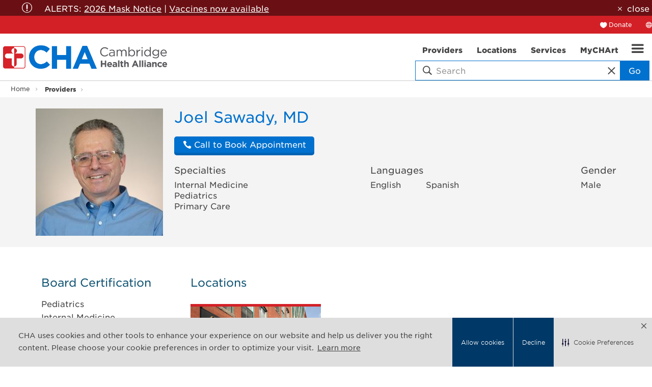

--- FILE ---
content_type: text/html; charset=utf-8
request_url: https://challiance.org/doctors/profile?n=132
body_size: 51236
content:


<!DOCTYPE html>
<html id="htmlTag" xmlns="http://www.w3.org/1999/xhtml" lang="en">
<head id="Head1">
    <!--Copyright Bridgeline Digital, Inc. An unpublished work created in 2009. All rights reserved. This software contains the confidential and trade secret information of Bridgeline Digital, Inc. ("Bridgeline").  Copying, distribution or disclosure without Bridgeline's express written permission is prohibited-->
    <title>Profile | challiance.org</title>
<!-- After adding this script, call setConsentBannerParams({uuid: <unique id> }) to set unique ID for a customer.  -->
<script>
(function () {
	var s = document.createElement('script');
	s.src = 'https://cdn-prod.securiti.ai/consent/cookie-consent-sdk-loader.js';
	s.setAttribute('data-tenant-uuid', 'cd8a32c4-9d34-4287-ad62-e6ef21c070e0');
	s.setAttribute('data-domain-uuid', '5e84afe3-8424-48c4-b30e-08dc83f5d15e');
	s.setAttribute('data-backend-url', 'https://app.securiti.ai');
	s.setAttribute('data-skip-css', 'false');
	s.defer = true;
	var parent_node = document.head || document.body;
	parent_node.appendChild(s);
})()
</script><!--CODE TO ADD THE CHA LOGO AS THUMBNAIL OPTION-->
<meta property="og:image" content="https://www.challiance.org/Image%20Library/content-images/logo-sm.png" /><meta name="description" content="Learn more about Profile at challiance.org" />
<meta name="keywords" content="find a doc, find a doctor, doctor, doc, get, get a provider, provider, get a doc, providers, nurses, social workers, find, locate, look up, where is my provider, PCP, find my provicder" />
<link media="ALL" rel="stylesheet" type="text/css" href="/Style%20Library/css/main.css?v=639038478340000000" />
<link media="ALL" rel="stylesheet" type="text/css" href="/Style%20Library/Unassigned/searchbox.css?v=638638938214895632" />
<link href="https://www.challiance.org/doctors/profile" rel="canonical" /><script type="text/javascript" src="https://ajax.googleapis.com/ajax/libs/jquery/1.9.1/jquery.min.js"></script>
<script type="text/javascript" src="https://ajax.googleapis.com/ajax/libs/jqueryui/1.9.1/jquery-ui.min.js"></script>
<script type="text/javascript" src="/js/CustomTrackingScript.js?v=638663280480000000"></script>
<script type="text/javascript" src="/Script%20Library/front-end/frontEnd-min.js?v=639038478340000000"></script>
<script type="text/javascript">
//<![CDATA[
var publicSiteUrl='https://challiance.org/';
var editorContext='SiteEditor';
var basePageType='basepage';
var pageState='View';
var jSpinnerUrl='/iapps_images/spinner.gif';
var jRotatingCube='/iapps_images/loading-spinner.gif';
var jWebApiRoutePath='api';
var PageId='77055613-c93a-4d82-a6bc-78db76e1c129';
var WorkflowId='';
var ReferrerTypeId='8';
var ReferrerUrl='doctors/profile';

var siteId = '8039ce09-e7da-47e1-bcec-df96b5e411f4';var swgif = '/Tracking/WebPageEventLogger.axd';
//]]>
</script>
<!-- Global site tag (gtag.js) - Google Analytics -->
<script async src="https://www.googletagmanager.com/gtag/js?id=UA-29729015-1"></script>
<script>
  window.dataLayer = window.dataLayer || [];
  function gtag(){dataLayer.push(arguments);}
  gtag('js', new Date());
 
  gtag('config', 'UA-29729015-1');
</script><script type="text/javascript">
  window.woorankAssistantOptions = window.woorankAssistantOptions || {};
  window.woorankAssistantOptions.url = 'challiance.org';
  window.woorankAssistantOptions.assistantPublicKey = '67afe1dbe99f8955dda70375ebbce824';
  window.woorankAssistantOptions.collectWebVitals = true;
  (function() {
    var wl = document.createElement('script'); wl.type = 'text/javascript'; wl.async = true;
    wl.src = 'https://assistant.woorank.com/hydra/assistantLoader.latest.js';
    var s = document.getElementsByTagName('script')[0]; s.parentNode.insertBefore(wl, s);
  })();
</script><!-- Google Tag Manager -->
<script>(function(w,d,s,l,i){w[l]=w[l]||[];w[l].push({'gtm.start':
new Date().getTime(),event:'gtm.js'});var f=d.getElementsByTagName(s)[0],
j=d.createElement(s),dl=l!='dataLayer'?'&l='+l:'';j.async=true;j.src=
'https://www.googletagmanager.com/gtm.js?id='+i+dl;f.parentNode.insertBefore(j,f);
})(window,document,'script','dataLayer','GTM-T9B2XM');</script>
<!-- End Google Tag Manager --><meta name="viewport" content="width=device-width, initial-scale=1" /><meta name="apple-mobile-web-app-capable" content="yes" /><meta name="apple-mobile-web-app-status-bar-style" content="black" /><meta name="apple-mobile-web-app-title" content="Web Starter Kit" /><meta name="msapplication-TileImage" content="Image Library/template-images/touch/ms-touch-icon-144x144-precomposed.png" /><meta name="msapplication-TileColor" content="#3372DF" /><script type="text/javascript" src="//platform-api.sharethis.com/js/sharethis.js#property=5a6a1b6f0b4e3b0013705164&product=custom-share-buttons" async="async"></script></head>
<body id="bodyTag">
    <!-- Begin Constant Contact Active Forms --><!-- OLD CODE
<script> var _ctct_m = "09f04efacaaa078313522ba1ae981cd1"; </script>
<script id="signupScript" src="//static.ctctcdn.com/js/signup-form-widget/current/signup-form-widget.min.js" async defer></script>-->
<!-- End Constant Contact Active Forms -->
<!-- NEW CODE Added 2021.10.29-->
<!-- Begin Constant Contact Active Forms -->
<script> var _ctct_m = "09f04efacaaa078313522ba1ae981cd1"; </script>
<script id="signupScript" src="//static.ctctcdn.com/js/signup-form-widget/current/signup-form-widget.min.js" async defer></script>
<!-- End Constant Contact Active Forms --><!-- Begin Constant Contact Active Forms -->
<script> var _ctct_m = "fb97decfd2cfdd15f38bec902a1d622c"; </script>
<script id="signupScript" src="//static.ctctcdn.com/js/signup-form-widget/current/signup-form-widget.min.js" async defer></script>
<!-- End Constant Contact Active Forms --><!-- Google Tag Manager (noscript) -->
<noscript><iframe src="https://www.googletagmanager.com/ns.html?id=GTM-T9B2XM"
height="0" width="0" style="display:none;visibility:hidden"></iframe></noscript>
<!-- End Google Tag Manager (noscript) -->
    
    <form method="post" action="/doctors/profile?n=132" id="form1">
<div class="aspNetHidden">
<input type="hidden" name="__EVENTTARGET" id="__EVENTTARGET" value="" />
<input type="hidden" name="__EVENTARGUMENT" id="__EVENTARGUMENT" value="" />

</div>

<script type="text/javascript">
//<![CDATA[
var theForm = document.forms['form1'];
function __doPostBack(eventTarget, eventArgument) {
    if (!theForm.onsubmit || (theForm.onsubmit() != false)) {
        theForm.__EVENTTARGET.value = eventTarget;
        theForm.__EVENTARGUMENT.value = eventArgument;
        theForm.submit();
    }
}
//]]>
</script>


<script src="https://ajax.aspnetcdn.com/ajax/4.6/1/WebForms.js" type="text/javascript"></script>
<script type="text/javascript">
//<![CDATA[
window.WebForm_PostBackOptions||document.write('<script type="text/javascript" src="/WebResource.axd?d=oCKj8IvNuIk7gy1HJUatdrxc44YP4nQWME8Wxdd6DGPnke3qspDXbthnORZlPAcXN7_u1xDrkIusxuRK-nyT4HeVlao1&amp;t=638901397900000000"><\/script>');//]]>
</script>



<script type="text/javascript">
//<![CDATA[
var jTemplateType='0';var loadedFromVersion='False';var uiCulture = 'en-US';//]]>
</script>

<script src="https://ajax.aspnetcdn.com/ajax/4.6/1/MicrosoftAjax.js" type="text/javascript"></script>
<script type="text/javascript">
//<![CDATA[
(window.Sys && Sys._Application && Sys.Observer)||document.write('<script type="text/javascript" src="/ScriptResource.axd?d=C0-jv8mCc3YH01nQBjS-_7iqxAhQwr1PAupAXWe9c-BPPGUzsXZR04BVmo0GfZ6DYf-qRgRxNRrIK4XxIcCtMtvwYi2DvMZh8gSrkeCsXgxJzW1HtAy8NZq70TAxcfFSjb7b6N-fcCXIWvVYDR11RiosX1o1&t=5c0e0825"><\/script>');//]]>
</script>

<script src="https://ajax.aspnetcdn.com/ajax/4.6/1/MicrosoftAjaxWebForms.js" type="text/javascript"></script>
<script type="text/javascript">
//<![CDATA[
(window.Sys && Sys.WebForms)||document.write('<script type="text/javascript" src="/ScriptResource.axd?d=CkWDPtA3hXBHN7AqG5hE3AqHF3VpqsYHc2CORuy9yY-68UdbUfqEq988tjrPIpe-j_OLXO-j30fU7S3eQMTXmXucYiW4XyTEgu6YEG0ouvBlwMiFFZrNJMo6VfqMY2-D_9TN8uAlpOAtlcy_A1FeI5E3pNtBAkyeM0UpNdqXkUDtx89Z0&t=5c0e0825"><\/script>');//]]>
</script>

        <script type="text/javascript">
//<![CDATA[
Sys.WebForms.PageRequestManager._initialize('scriptManager', 'form1', [], [], [], 90, '');
//]]>
</script>

        
        
        
<script src="../script library/front-end/jquery.star-rating-svg.min.js"></script>
<link href="../style library/css/star-rating-svg.css" rel="stylesheet">

<style>
    .no-touch a[href^='tel:'] {
        cursor: pointer;
        pointer-events: all;
    }

    .no-touch .doctorProfile-CTA a[href^='tel:'] {
        color: white;
    }

    .list--bare li {
        margin: 5px 0
    }
</style>

<div class="pageWrap">
    
    <a name="backToTop" class="backToTop-anchor"></a>



<header class="headerMain">
    <div id="ctl01_Header_ctl00_AlertContainer" class="headerMain-alert">
        <div class="headerMain-alertInner">
            <div id="ctl01_Header_ctl00_AlertMessage" class="alert icon-attention-circle-alt"><p>ALERTS: <!--<a href="https://www.challiance.org/covid-information/covid-19-information" title="COVID-19 Alerts" data-iapps-linktype="Page" data-iapps-managed="true" data-iapps-objectid="ad593c4e-3823-46ce-900a-45becdf80721" data-iapps-siteid="8039ce09-e7da-47e1-bcec-df96b5e411f4">COVID Info</a> | --><a href="https://www.challiance.org/alerts/patient-alerts" title="CHA masking information" target="_blank" data-iapps-linktype="External" data-iapps-managed="true">2026 Mask Notice</a>&nbsp;| <a href="https://www.challiance.org/services-programs/vaccines-and-immunizations" title="Vaccines and Immunizations" data-iapps-linktype="Page" data-iapps-managed="true" data-iapps-objectid="a8e4133d-1b37-4de4-8668-d12bc1199a9f" data-iapps-siteid="8039ce09-e7da-47e1-bcec-df96b5e411f4">Vaccines now available</a></p></div>
            <a id="ancCloseAlert" class="close" href="javascript:void(0)">close</a>
        </div>
    </div>
    <div class="headerMain-util">
        <div class="headerMain-utilInner">
            <div class="headerMain-utilZone01">
                
            </div>

            <div class="headerMain-utilZone02">
                
            </div>

            <div class="headerMain-utilZone03">
                <nav class="navSignin">
                    <ul>
                        <li><a href="/donate" class="navSignin-signin">Donate</a></li>
                    </ul>
                </nav>
                <nav class="navCallout">
                    <ul>
                        <li id="google_translate"><i class="icon-globe-2" aria-hidden="true"></i><span class="h-visuallyHidden">Translate</span></li>
                    </ul>
                </nav>
                
            </div>
        </div>
    </div>

    <div class="headerMain-main">
        <div class="headerMain-mainInner">
            <div class="headerMain-mainZone01">
                <div class="logoMain">
                    <a href="https://www.challiance.org"></a>
                    <img src="/Image Library/content-images/harvard-teaching-hospital-logo.png" alt="Harvard Teaching Hospital logo" />
                </div>
            </div>
            <div class="headerMain-mainZone02">
            </div>
            <div class="headerMain-mainZone03">
                <div class="headerMain-mainZone03-container">
                <nav id="navMain" runat="server" class="navMain"><ul>
    <li class=""><a href="/doctors"><span>Providers</span><span class="icon"></span></a></li>
    <li class=""><a href="/locations"><span>Locations</span><span class="icon"></span></a></li>
    <li class=""><a href="/services-programs"><span>Services</span><span class="icon"></span></a></li>
    <li class=""><a href="/my-chart"><span>MyCHArt</span><span class="icon"></span></a></li>
  </ul></nav>

                <div class="globals-mobile drawerItem" data-id="globals-mobile">
                    <nav class="navMain-drawer">
                        <ul>
  <li class="hasChildren"><a href="/about-cha">About CHA</a><ul>
      <li><a href="">Affiliations & Partnerships</a></li>
      <li><a href="/about-cha/leadership">Leadership</a></li>
      <li><a href="/about-cha/newsroom">Newsroom</a></li>
      <li><a href="/about-cha/population-health-management">Population Health Management</a></li>
      <li><a href="/about-cha/quality">Quality</a></li>
      <li><a href="">Advancing Equity at CHA</a></li>
      <li><a href="/about-cha/sustainability">Sustainability</a></li>
    </ul>
  </li>
  <li class="hasChildren"><a href="/academics">Academics</a><ul>
      <li><a href="/academic/residency-training">Residency & Training</a></li>
      <li><a href="/academics/research">Research at CHA</a></li>
      <li><a href="https://challiance.org/psychiatry-ce/home" target="_blank">Continuing Education Programs</a></li>
      <li><a href="/academic/diversity-in-academics">Diversity in Academics</a></li>
    </ul>
  </li>
  <li class="hasChildren"><a href="https://www.chacareers.org">Careers</a><ul>
      <li><a href="/careers/nursing">Nursing</a></li>
      <li><a href="https://chaproviders.org/" target="_blank">Providers</a></li>
    </ul>
  </li>
  <li><a href="/community-health">Community Health</a></li>
  <li><a href="/contact-cha">Contact CHA</a></li>
  <li class="hasChildren"><a href="/get-healthy">Get Healthy</a><ul>
      <li><a href="/get-healthy/healthy-now-blog">Healthy Now Blog</a></li>
      <li><a href="/get-healthy/classes-and-events">Classes and Events</a></li>
      <li><a href="/get-healthy/staying-well">Staying Well</a></li>
      <li><a href="/get-healthy/tufts-health-together-with-cha">Tufts Health Together with CHA</a></li>
      <li><a href="/get-healthy/cha-connect">CHA Connect</a></li>
    </ul>
  </li>
  <li><a href="/medical-records">Medical Records</a></li>
  <li><a href="/patients-visitors">Patients & Visitors</a></li>
  <li><a href="/vaccines">Vaccines</a></li>
</ul>
                    </nav>
                </div>
                
                

<div class="mobileDrawerToggle drawerToggle" data-for="globals-mobile" data-mobile="true"></div>

                </div>
                <div id="ctl01_Header_ctl00_divSearchBox" class="searchBox hawk">
                    <div class="search-bar contained">
                        <div class="search-input">
                            <i class="icon-search icon--empty"></i>
                            <input id="searchMain" type="text" placeholder="Search" name="searchMain" class="searchBox-textField" class="searchBox-textField" data-alt-index=" "><i class="search-clear icon-close icon--empty"></i>
                            <a class="searchBox-search btn">Go</a>
                        </div>
                        <div class="searchResults-autocomplete" style="display: none;"></div>
                    </div>
                </div>
            </div>
        </div>
    </div>
</header>

<div id="ExternalURLAlert" class="popup mfp-hide productDetail">
    <h3><strong>Third party site:</strong></h3>
<p>For your convenience,&nbsp;<a href="www.challiance.org">www.challiance.org</a> provides information and web links on our website.&nbsp;By clicking on this link, you will be leaving&nbsp;<a href="www.challiance.org">www.challiance.org</a>&nbsp;and entering a website hosted by another party.</p>
<p>CHA is not responsible for the content or functions of these third party websites.&nbsp;By visiting this site, you will no longer be subject to, or under the protection of, the privacy and security policies of <a href="www.challiance.org">www.challiance.org</a>. We encourage you to review the privacy and security policies of the site you are entering, which may be different than those of <a href="www.challiance.org">www.challiance.org</a>.</p>
        <p>
           <a id="ancContinue" class="btn" href="javascript:void(0);" style="margin-right:10px;">Continue</a>
           <a id="ancCancel" class="btn btn--secondary" href="javascript:void(0);">Cancel</a>
        </p>
</div>         

<script type="text/javascript" src="//translate.google.com/translate_a/element.js?cb=googleTranslateElementInit" defer></script>
<script>

    function googleTranslateElementInit() {
        new google.translate.TranslateElement({ pageLanguage: 'en' }, 'google_translate');
    }

    

    window.onload = function () {
        if ($('#ancCloseAlert').length > 0) {
            document.getElementById('ancCloseAlert').onclick = function () {
                $('.headerMain-alert').hide();
                document.cookie = "alert_closed=true;path=/";
            };
        };
    };

</script>


    

    
<div class="pageMeta">
    <div class="pageMeta-inner">
        <nav role="breadcrumb" class="pageMeta-breadcrumbs">
            <div id="ctl01_ctlBreadcrumbNav_Breadcrumb" class="Breadcrumb">
	<ul class="pageMeta-breadcrumbList">
  <li><a href="/home">Home</a></li>
  <li class="active"><a href="/doctors">Providers</a></li>
</ul>
</div>
        </nav>
    </div>
</div>

    <main>
        <div class="section doctorProfile">
            <div class="contained">
                <h1 class="h-visuallyHidden">Doctor Profile</h1>
                <div class="doctorProfile-container">
                    <figure>
                        <img src="https://challiance.org/Image Library/Provider-Directory/Sawady--Joel-MD_250x250.jpg" id="ctl01_imgProfilePhoto" alt="Joel Sawady, MD" style="max-height: 250px; max-width: 250px" />
                    </figure>
                    <div class="docotorProfile-body">
                        <h2 class="doctorProfile-subHeading">
                            Joel Sawady, MD<span></span></h2>
                        <div class="doctorProfile-CTA"><a href="tel:617-575-5570" id="ctl01_ancBookAppointment" class="btn"><i class="icon-phone icon--empty" aria-hidden="true"></i>  Call to Book Appointment</a></div>
                        <div class="doctorProfile-specs">
                            <div>
                                
                                        <h3>Specialties</h3>
                                        <ul>
                                    
                                        <li>Internal Medicine</li>
                                    
                                        <li>Pediatrics</li>
                                    
                                        <li>Primary Care</li>
                                    </ul>
                            </div>
                            <div>
                                
                                        <h3>Languages</h3>
                                        <ul class="list--columns">
                                    
                                        <li>English</li>
                                    
                                        <li>Spanish</li>
                                    </ul>
                            </div>
                            <div>
                                <h3>Gender</h3>
                                <ul>
                                    <li>
                                        Male</li>
                                </ul>
                            </div>
                        </div>
                        <div style="display:table-row">
                            <div style="display: table-cell; vertical-align: middle">

                            </div>
                            
                            <div style="display: table-cell; vertical-align:middle; padding-left:5px">
                                
                                
                            </div>
                        </div>

                    </div>
                </div>
                
            </div>
        </div>
        <div class="doctorProfile-details locationThumbnail-listing">
            <div class="contained">
                <div class="row">
                    <div id="ctl01_phLeftBlock" class="column lg-6">
                        <div class="doctorProfile-detailBlock">

                            
                                    <h3>Board Certification</h3>
                                    <ul class="list--bare">
                                
                                    <li>Pediatrics</li>
                                
                                    <li>Internal Medicine</li>
                                
                                    </ul>
                                    <hr />
                                

                            

                            
                                <h3>Education</h3>

                                
                                        <h4 class="subHeading">Medical School</h4>
                                        <ul class="list--bare">
                                    
                                        <li>Harvard Medical School</li>
                                    </ul>
                                        <h4 class="subHeading">Residency</h4>
                                        <ul class="list--bare">
                                    
                                        <li>Harvard Combined Internal Medicine  Pediatrics Residency</li>
                                    
                                        <li>Brigham and Women's Hospital, Children's Hospital, Boston Medical Center and Faulkner Hospital</li>
                                    </ul>
                                <hr />
                            

                            
                        </div>
                    </div>
                    <div id="ctl01_doctorProfileLocationsDiv" class="column lg-18">
                        <div class="doctorProfile-detailBlock">
                            <h3>Locations</h3>
                        </div>
                        

<div class="locationThumbnail-listingContainer">
    
            <div id="ctl01_LocationThumbs_rptLocations_ctl00_divLocationThumbnail" class="locationThumbnail locationThumbnail--borderRed">
                <img alt="Family Health North" src="/Image Library/Locations/Cambridge-Family-Health-North/CHA-Cambridge-Family-Health-Norht_1900x1140.jpg">
                <div class="locationThumbnail-content">
                    <address itemprop="address" itemscope="" itemtype="http://schema.org/PostalAddress">
                        <a href="/locations/cambridge/cha-cambridge-family-health-north" id="ctl01_LocationThumbs_rptLocations_ctl00_lnkDetailsHeading"><h4 class="locationThumbnail-subHeading"><span itemprop="name">CHA Cambridge Family Health North</span></h4></a>
                        <span itemprop="streetAddress">2067 Massachusetts Avenue
                            </span><br /> 
                        <span itemprop="addressLocality">Cambridge</span>, 
                        <span itemprop="addressRegion">MA</span>
                        <span itemprop="postalCode">02140</span>
                    </address>
                    <p>
                        <span id="ctl01_LocationThumbs_rptLocations_ctl00_spanPhone" itemprop="telephone">
                            <a href="tel:617-575-5570"><i class="icon-phone icon--empty" aria-hidden="true"></i>
                                617-575-5570
                            </a>
                       </span>
                    </p>
                </div>
                <div class="locationThumbnail-CTA">
                    <a href="/locations/cambridge/cha-cambridge-family-health-north" id="ctl01_LocationThumbs_rptLocations_ctl00_lnkDetails" class="icon-info">View Details</a>
                    <a href="https://www.google.com/maps?daddr=2067 Massachusetts Avenue+Cambridge+MA+02140" id="ctl01_LocationThumbs_rptLocations_ctl00_lnkDirections" target="_blank" class="icon-location">Get Directions</a>
                </div>
            </div>
        
</div>

                    </div>
                </div>
            </div>
        </div>
        <div class="section doctorProfile-details">
            <div class="contained">
                
            </div>
        </div>
    </main>
    <div id="ctl01_PageZoneContainerAboveFooter">
	<div id="ctl01_PageZoneContainerAboveFooter_PageZoneContainerAboveFooter_9e6pfAAtRIO">
		<div id="ctl01_PageZoneContainerAboveFooter_PageZoneContainerAboveFooter_9e6pfAAtRIO_ctl00">
			<div class="section" style="margin-bottom: 1em;">
<p class="contained">Please note that this online directory does not include all members of the CHA Medical Staff. For a complete list of medical staff and allied health providers credentialed to provide care within our system, please <a href="mailto:Webmaster@CHAlliance.org" title="Webmaster@CHAlliance.org">email us</a>.</p>
</div>
		</div>
	</div>
</div>
    
<div class="footerMain-partners"> <!-- changing the logos per Harvard requirement 12/29/25 JS -->
    <div class="footerMain-partners-inner"> 
        <div class="row">
            <div class="column med-8">
                <div class="footerMain-partner--teaching">           
                    <span>Teaching hospital of:</span>
                    <ul class="list--horizontal">
                        <li><a href="https://hms.harvard.edu/" target="_blank">
                            <img src="/Image%20Library/content-images/logos/harvard-medical-logo.png"></a></li>
                        <li><a href="https://www.hsdm.harvard.edu/" target="_blank">
                            <img src="/Image%20Library/content-images/logos/harvard-health-logo.png"></a></li>
                        <li><a href="http://www.hsph.harvard.edu/" target="_blank">
                            <img src="/Image%20Library/content-images/logos/harvard-dental-logo.png"></a></li>
                    </ul>
                </div>
            </div>
            <div class="column med-8">
                <div class="footerMain-partner--tufts">
                     <span style="visibility: hidden;">T</span>
                    <ul class="list--horizontal">
                       <li><a href="https://medicine.tufts.edu/" target="_blank">
                            <img src="/Image%20Library/content-images/logos/tufts-logo.png"></a></li>
                    </ul>
                </div>
            </div>
            <div class="column med-8">
                <div class="footerMain-partner--affiliations">
                    <span>Affiliated with:</span>
                    <ul class="list--horizontal">
                        <li><a href="https://www.bidmc.org/" target="_blank">
                            <img src="/Image%20Library/content-images/logos/bethIsrael-logo.png"></a></li>
                        <li><a href="https://www.massgeneral.org/children/" target="_blank">
                            <img src="/Image%20Library/content-images/logos/massGeneral-logo.png"></a></li>
                    </ul>
                </div>
            </div>
         </div>
    </div>
</div>
<footer class="footerMain">
    <div class="footermain-top">
        <div class="footermain-topInner">
            <div class="row">
                <div class="column med-4">
  <h3 class="footerMain-heading">I Want To...</h3><nav class="footerMain-topNav"><ul>
      <li><a href="/doctors">Find a Provider</a></li>
      <li><a href="/locations">Find a Location</a></li>
      <li><a href="/i-want-to/find-a-service">Find a Service</a></li>
      <li><a href="/i-want-to/make-an-appointment">Make an Appointment</a></li>
      <li><a href="/i-want-to/pay-my-bill">Pay My Bill</a></li>
      <li><a href="/i-want-to/get-involved">Get Involved</a></li>
    </ul></nav></div>
<div class="column med-4">
  <h3 class="footerMain-heading">Not a Patient?</h3><nav class="footerMain-topNav"><ul>
      <li><a href="/not-a-patient/academics">Academics</a></li>
      <li><a href="https://www.healthstream.com/hlc/challiance">CHA OLC / HealthStream</a></li>
      <li><a href="https://chacpad.org/">Professional Development</a></li>
      <li><a href="/not-a-patient/donor">Donor</a></li>
      <li><a href="https://www.chacareers.org/">Job Seekers</a></li>
      <li><a href="/not-a-patient/vendor-info">Vendor Info</a></li>
    </ul></nav></div>
<div class="column med-4">
  <h3 class="footerMain-heading">Contact CHA</h3><nav class="footerMain-topNav"><ul>
      <li><a href="mailto:webmaster@challiance.org">Email</a></li>
      <li><a href="/contactcha/phone">Phone</a></li>
      <li><a href="/contactcha/cha-locations">CHA Locations</a></li>
      <li><a href="https://chalink.challiance.org/AffiliateLink/common/epic_login.asp">CHA Link</a></li>
      <li><a href="/contactcha/medical-records">Medical Records</a></li>
      <li><a href="https://lp.constantcontactpages.com/su/9DAfDxk/PatientNewsletter">Newsletter sign-up</a></li>
    </ul></nav></div>

                <div class="column med-6">
                    <h3 class="footerMain-heading">Connect With Us</h3>
                    <nav class="footerMain-topNav footerMain-topNav--socialNav"><ul>
    <li><a href="/facebook" class="footerMainSocialLink footerMainSocialLink--facebook" aria-label="facebook"></a></li>
    <li><a href="https://twitter.com/challiance" class="footerMainSocialLink footerMainSocialLink--twitter" aria-label="twitter"></a></li>
    <li><a href="https://www.youtube.com/user/CambHealthAlliance" class="footerMainSocialLink footerMainSocialLink--youTube" aria-label="youTube"></a></li>
    <li><a href="https://www.linkedin.com/company/cambridge-health-alliance" class="footerMainSocialLink footerMainSocialLink--linkedin" aria-label="linkedin"></a></li>
    <li><a href="https://www.instagram.com/challiance/" class="footerMainSocialLink footerMainSocialLink--instagram" aria-label="instagram"></a></li>
  </ul></nav>
                </div>
            </div>
        </div>
    </div>

    <div class="footermain-bottom">
        <div class="footermain-bottomInner">
            <span class="footerMain-bottomInfo">
                Copyright © 2026 CHA. All rights reserved
                
                <address itemprop="address" itemscope itemtype="http://schema.org/PostalAddress">
                    <span itemprop="streetAddress">1493 Cambridge Street</span>, 
                <span itemprop="addressLocality">Cambridge</span>, 
                <span itemprop="addressRegion">Massachusetts</span>
                    <span itemprop="postalCode">02139</span>
                    <span itemprop="addressCountry">US</span>
                </address>
                
            </span>
            <nav class="footerMain-bottomNav">
                
                    <a href="#backToTop" class="backToTop">Back to Top</a>
                
                <ul class="CLHierarchicalNav"><li class="first"><a href="/legal-notices">Legal Notices</a></li><li class="last"><a href="/web-privacy">Web Privacy</a></li></ul>
            </nav>
        </div>
    </div>
</footer>

<div class="drawer">
    <div class="drawer-close">Close</div>
    <div class="drawer-content">
    </div>
</div>

<div class="globals-mobile drawerItem" data-id="globals-mobile">
    <nav class="navMain-mobile">
        <ul>
        </ul>
    </nav>
</div>

<div class="filters-mobile drawerItem" data-id="filters-mobile">
</div>

<script type="text/javascript">

    $(document).ready(function () {
        var requestQuote = getParameterByName("requestQuote");

        if (requestQuote == "true") {
            var sku = getParameterByName("sku");
            var name = getParameterByName("name");

            $(".txtQuoteProdSku").val(sku);
            $(".txtQuoteProdName").val(name);
        }
    });

    function getParameterByName(name, url) {
        if (!url) url = window.location.href;
        name = name.replace(/[\[\]]/g, "\\$&");
        var regex = new RegExp("[?&]" + name + "(=([^&#]*)|&|#|$)", "i"),
            results = regex.exec(url);
        if (!results) return null;
        if (!results[2]) return '';
        return decodeURIComponent(results[2].replace(/\+/g, " "));
    }
</script>
<script>
    $('.galleryMainContainer .galleryMain').slick({
        slidesToShow: 1,
        slidesToScroll: 1,
        arrows: false,
        fade: true,
        asNavFor: '.galleryNav'
        //adaptiveHeight: true
    });
    $('.galleryMainContainer .galleryNav').slick({
        slidesToShow: 5,
        slidesToScroll: 1,
        asNavFor: '.galleryMain',
        dots: false,
        //centerMode: true,
        //centerPadding: '0',
        focusOnSelect: true,
        vertical: true,
        responsive: [
            {
                breakpoint: 1024,
                settings: {
                    slidesToShow: 5,
                    slidesToScroll: 5,
                    //vertical: false,
                }
            },
            {
                breakpoint: 641,
                settings: {
                    slidesToShow: 5,
                    slidesToScroll: 5,
                    vertical: false,
                }
            },
            {
                breakpoint: 450,
                settings: {
                    slidesToShow: 3,
                    slidesToScroll: 3,
                    vertical: false,
                }
            },
        ]
    });
</script>
<script>
    $('.imageGallery .galleryMain').slick({
        slidesToShow: 1,
        slidesToScroll: 1,
        arrows: false,
        fade: true,
        asNavFor: '.galleryNav',
        adaptiveHeight: true
    });
    $('.imageGallery .galleryNav').slick({
        slidesToShow: 4,
        slidesToScroll: 1,
        asNavFor: '.galleryMain',
        dots: false,
        centerMode: true,
        focusOnSelect: true,
        variableWidth: true,
        responsive: [
            {
                breakpoint: 1022,
                settings: {
                    slidesToShow: 3,
                    slidesToScroll: 3
                }
            },
            {
                breakpoint: 500,
                settings: {
                    slidesToShow: 2,
                    slidesToScroll: 2
                }
            }
        ]
    });
</script>
<script>
    $('.lightbox').each(function () {
        var image = $(this).children('img').attr('src');
        var text = $(this).find('.galleryMain-caption').text();
        $(this).magnificPopup({
            mainClass: 'mfp-fade',
            items:
                [{
                    src: image,
                    title: text
                }],
            gallery: { enabled: true },
            type: 'image'
        });
    });
</script>

</div>
<script>
    $(document).ready(function () {
        $('#secondaryLocation').hide();
        $('#thirdLocation').hide();
        $('#forthLocation').hide();
        $('#addSecondLocation').click(function () {
            $('#secondaryLocation').show();
        });
        $('#addThirdLocation').click(function () {
            $('#thirdLocation').show();
        });
        $('#addForthLocation').click(function () {
            $('#forthLocation').show();
        });

        var iRating = $(".my-rating").attr('intial-rating');
        $(".my-rating").starRating({
            starSize: 50
            , initialRating: iRating
            , readOnly: true
        });
    })
</script>
<style type="text/css">
    .ratingStar {
        font-size: 0pt;
        width: 49px;
        height: 59px;
        margin: 1px;
        padding: 1px;
        cursor: pointer;
        display: block;
        background-repeat: no-repeat;
    }

    .filledRatingStar {
        background-image: url(../Image%20Library/content-images/Rating/FilledStar.png);
    }

    .emptyRatingStar {
        background-image: url(../Image%20Library/content-images/Rating/EmptyStar.png);
    }

    .savedRatingStar {
        background-image: url(../Image%20Library/content-images/Rating/SavedStar.png);
    }
</style>

        
        
        
        
        <script type="text/javascript" src="/jsfile/Basepage.js?v=638663280480000000"></script>
    
<div class="aspNetHidden">

	<input type="hidden" name="__VIEWSTATEGENERATOR" id="__VIEWSTATEGENERATOR" value="B4380F01" />
</div><input type="hidden" name="__VIEWSTATE" id="__VIEWSTATE" value="/[base64]" /></form>

    
    <script type="text/javascript">
//<![CDATA[
var s = 'Isflash='; var fl;if(typeof _uFlash == 'function') fl= _uFlash();var i=new Image(1,1);_ugifpath = 'https://challiance.org/Tracking/WebPageEventLogger.axd';i.src=_ugifpath+'?EventCode=100104&'+s+fl+'&Resolution='+window.screen.width + 'x' + window.screen.height + '&SiteId=8039ce09-e7da-47e1-bcec-df96b5e411f4&SearchKeyword=';i.onload=function() {_uVoid();};

                    (function () { 
                        var iat = document.createElement('script'); 
                        iat.type = 'text/javascript'; iat.async = true; 
                        iat.src = ('https:' == document.location.protocol ? 'https://' : 'http://') + 'challiance.org/jsfile/Tracking.js'; var s = document.getElementsByTagName('script')[0]; s.parentNode.insertBefore(iat, s);})(); window.postURL=('https:' == document.location.protocol ? 'https://' : 'http://') +'challiance.org/api/tracking/';
setTimeout(setImagesDimensions, 1000);
//]]>
</script>

    
</body>
</html>
